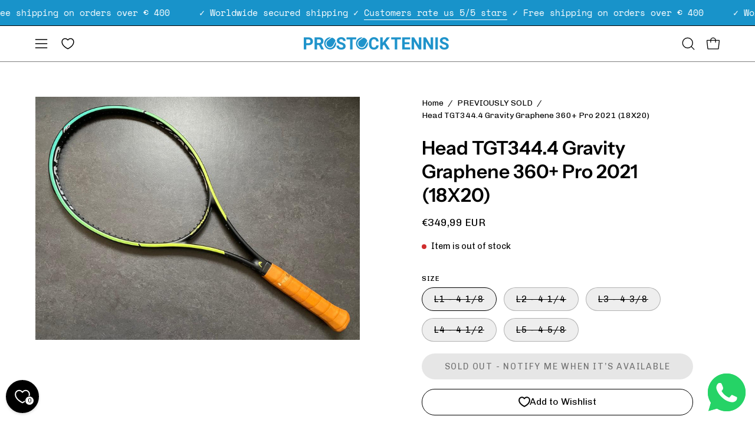

--- FILE ---
content_type: text/html; charset=utf-8
request_url: https://www.prostocktennis.com/products/head-tgt344-4-gravity-graphene-360-pro-2021-18x20?section_id=api-product-grid-item
body_size: 1109
content:
<div id="shopify-section-api-product-grid-item" class="shopify-section"><div data-api-content><div class="product-grid-item carousel__item one-third mobile--one-whole soldout grid-item--column-1 grid-item--even grid-item--third-tablet"
   data-slide
  data-product-block
  
    data-aos-intersection="0.3"
  
  
  id="product-item--api-product-grid-item--6699494768780--1769103292"
><div class="product-grid-item__image"
    
      data-aos="fade-left"
      
        data-aos-anchor="||itemAosAnchor||"
      
      
        data-aos-custom-init
      
      data-aos-delay="||itemAosDelay||"
    
    data-product-media-container
  ><div class="product__media__container" style="--aspect-ratio: 1.3333333333333333;">
      <a class="product__media__holder"
        href="/products/head-tgt344-4-gravity-graphene-360-pro-2021-18x20"
        aria-label="Head TGT344.4 Gravity Graphene 360+ Pro 2021 (18X20)"
        data-grid-link
         ><deferred-loading
            class="product__media__image product__media__image--hover-none"
            data-product-media-featured
            
          >
<figure class="lazy-image background-size-cover is-loading product__media product__media--featured-visible"
        style=""
        data-product-image
              data-grid-image>
        <img src="//www.prostocktennis.com/cdn/shop/products/fdb65c6c-3cf2-4258-8d1c-1f0d618be92a.jpg?crop=center&amp;height=1024&amp;v=1634898698&amp;width=1024" alt="fdb65c6c-3cf2-4258-8d1c-1f0d618be92a.jpg" width="1024" height="1024" loading="lazy" sizes="(min-width: 1440px) calc((100vw - 120px - 40px) / 3), (min-width: 1024px) calc((100vw - 120px - 40px) / 3), (min-width: 768px) calc((100vw - 40px - 40px) / 3), calc((100vw - 40px - 0px) / 1)" srcset="
//www.prostocktennis.com/cdn/shop/products/fdb65c6c-3cf2-4258-8d1c-1f0d618be92a.jpg?v=1634898698&amp;width=180 180w, //www.prostocktennis.com/cdn/shop/products/fdb65c6c-3cf2-4258-8d1c-1f0d618be92a.jpg?v=1634898698&amp;width=240 240w, //www.prostocktennis.com/cdn/shop/products/fdb65c6c-3cf2-4258-8d1c-1f0d618be92a.jpg?v=1634898698&amp;width=300 300w, //www.prostocktennis.com/cdn/shop/products/fdb65c6c-3cf2-4258-8d1c-1f0d618be92a.jpg?v=1634898698&amp;width=360 360w, //www.prostocktennis.com/cdn/shop/products/fdb65c6c-3cf2-4258-8d1c-1f0d618be92a.jpg?v=1634898698&amp;width=400 400w, //www.prostocktennis.com/cdn/shop/products/fdb65c6c-3cf2-4258-8d1c-1f0d618be92a.jpg?v=1634898698&amp;width=460 460w, //www.prostocktennis.com/cdn/shop/products/fdb65c6c-3cf2-4258-8d1c-1f0d618be92a.jpg?v=1634898698&amp;width=540 540w, //www.prostocktennis.com/cdn/shop/products/fdb65c6c-3cf2-4258-8d1c-1f0d618be92a.jpg?v=1634898698&amp;width=560 560w, //www.prostocktennis.com/cdn/shop/products/fdb65c6c-3cf2-4258-8d1c-1f0d618be92a.jpg?v=1634898698&amp;width=590 590w, //www.prostocktennis.com/cdn/shop/products/fdb65c6c-3cf2-4258-8d1c-1f0d618be92a.jpg?v=1634898698&amp;width=606 606w, //www.prostocktennis.com/cdn/shop/products/fdb65c6c-3cf2-4258-8d1c-1f0d618be92a.jpg?v=1634898698&amp;width=630 630w, //www.prostocktennis.com/cdn/shop/products/fdb65c6c-3cf2-4258-8d1c-1f0d618be92a.jpg?v=1634898698&amp;width=670 670w, //www.prostocktennis.com/cdn/shop/products/fdb65c6c-3cf2-4258-8d1c-1f0d618be92a.jpg?v=1634898698&amp;width=720 720w, //www.prostocktennis.com/cdn/shop/products/fdb65c6c-3cf2-4258-8d1c-1f0d618be92a.jpg?v=1634898698&amp;width=738 738w, //www.prostocktennis.com/cdn/shop/products/fdb65c6c-3cf2-4258-8d1c-1f0d618be92a.jpg?v=1634898698&amp;width=770 770w, //www.prostocktennis.com/cdn/shop/products/fdb65c6c-3cf2-4258-8d1c-1f0d618be92a.jpg?v=1634898698&amp;width=814 814w, //www.prostocktennis.com/cdn/shop/products/fdb65c6c-3cf2-4258-8d1c-1f0d618be92a.jpg?v=1634898698&amp;width=900 900w, //www.prostocktennis.com/cdn/shop/products/fdb65c6c-3cf2-4258-8d1c-1f0d618be92a.jpg?v=1634898698&amp;width=1024 1024w" class="is-loading">
      </figure><span class="visually-hidden">Head TGT344.4 Gravity Graphene 360+ Pro 2021 (18X20)</span>
          </deferred-loading></a><div class="product-badge"
    
      data-aos="fade"
      
        data-aos-anchor="||itemAosAnchor||"
      
      
        data-aos-custom-init
      
      data-aos-delay="||itemAosDelay||"
    ><div class="product-badge__item product-badge__item--sold">
      <span>Sold Out</span>
    </div></div><div class="product-grid-item__quick-buy"
        
          data-aos="fade"
          
            data-aos-anchor="||itemAosAnchor||"
          
          
            data-aos-custom-init
          
          data-aos-delay="||itemAosDelay||"
        ><a class="btn-quick-buy pill"
              href="/products/head-tgt344-4-gravity-graphene-360-pro-2021-18x20"
              aria-label="Quick Buy"
              data-handle="head-tgt344-4-gravity-graphene-360-pro-2021-18x20"
              data-button-quick-view
              data-grid-link
              >
              <span class="btn__inner">
                <svg aria-hidden="true" focusable="false" role="presentation" class="icon icon-shopping-bag" viewBox="0 0 192 192"><path d="M156.6 162H35.4a6.075 6.075 0 0 1-6-5.325l-10.65-96A6 6 0 0 1 24.675 54h142.65a6.001 6.001 0 0 1 5.925 6.675l-10.65 96a6.076 6.076 0 0 1-6 5.325v0Z" stroke="currentColor" stroke-linecap="round" stroke-linejoin="round"/><path d="M66 78V54a30 30 0 1 1 60 0v24" stroke="currentColor" stroke-linecap="round" stroke-linejoin="round"/><circle class="cart-indicator" cx="96" cy="108" r="15"/></svg>
                <span class="btn__text">Quick Buy</span>
                <span class="btn__loader">
                  <svg height="18" width="18" class="svg-loader">
                    <circle r="7" cx="9" cy="9" />
                    <circle stroke-dasharray="87.96459430051421 87.96459430051421" r="7" cx="9" cy="9" />
                  </svg>
                </span>
              </span>
            </a></div></div>
  </div><div class="product-grid-item__info product-grid-item__info--left"
    
      data-aos="fade-left"
      
        data-aos-anchor="||itemAosAnchor||"
      
      
        data-aos-custom-init
      
      data-aos-delay="||itemAosDelay||"
    >
      <a class="product-grid-item__title font-heading" href="/products/head-tgt344-4-gravity-graphene-360-pro-2021-18x20" aria-label="Head TGT344.4 Gravity Graphene 360+ Pro 2021 (18X20)" data-grid-link>Head TGT344.4 Gravity Graphene 360+ Pro 2021 (18X20)</a>
<a class="product-grid-item__price price price--bold" href="/products/head-tgt344-4-gravity-graphene-360-pro-2021-18x20" data-grid-link>
€349,99 EUR</a>
</div>
</div></div></div>

--- FILE ---
content_type: text/css
request_url: https://cdn.appmate.io/themecode/pro-stock-tennis/main/custom.css?generation=1745402331579420
body_size: 368
content:
.mobile-menu__button--burger+wishlist-link{position:absolute;left:105px;display:none;z-index:5}@media only screen and (max-width: 1023px){.mobile-menu__button--burger+wishlist-link{left:55px}}.site-header--compress .mobile-menu__button--burger+wishlist-link{display:block}.mobile-menu__button--burger+wishlist-link .wk-button{--icon-size: 20px;--icon-stroke-width: 1.5px}.menu__item.menu__item--icons wishlist-link{margin:0 5px}.menu__item.menu__item--icons wishlist-link .wk-button{--icon-size: 20px;--icon-stroke-width: 1.5px}wishlist-link .wk-button{--icon-size: 18px;--icon-stroke-width: 1px;--icon-stroke: black}wishlist-link .wk-counter{--size: 17px}
